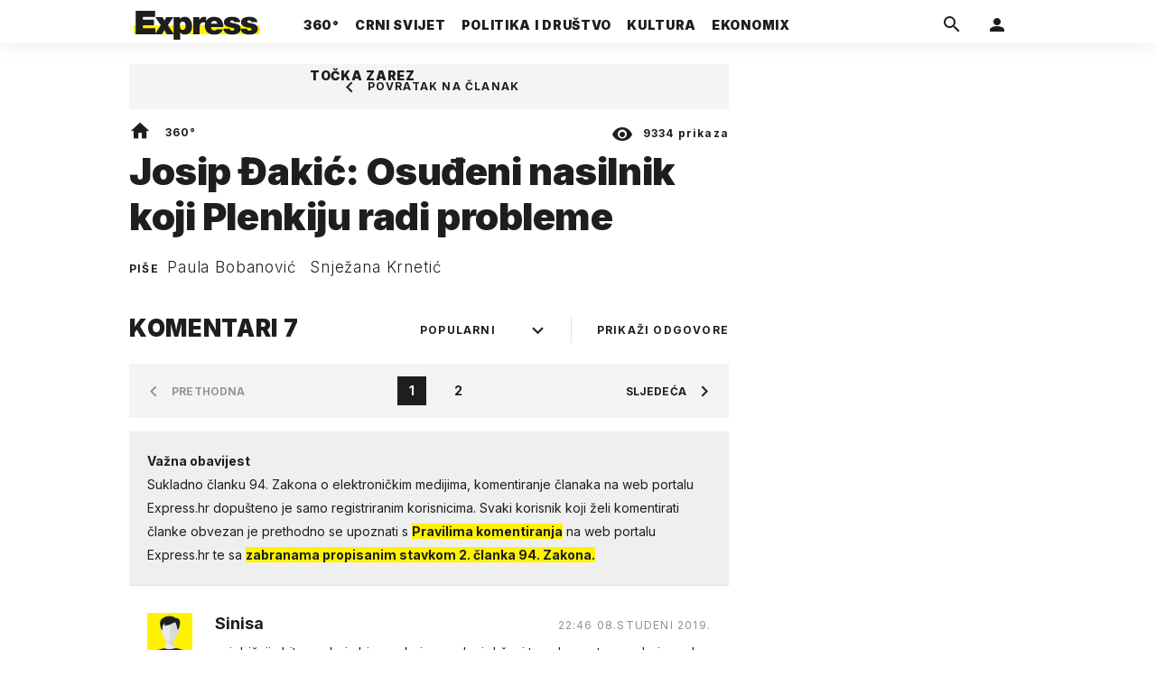

--- FILE ---
content_type: text/html; charset=utf-8
request_url: https://express.24sata.hr/forum/tema/josip-dakic-osudeni-nasilnik-koji-plenkiju-radi-probleme-23359
body_size: 13289
content:














<!DOCTYPE html>
<html lang="hr" class="no-js">
<head>
    
        <script type="text/javascript">window.gdprAppliesGlobally=true;(function(){function a(e){if(!window.frames[e]){if(document.body&&document.body.firstChild){var t=document.body;var n=document.createElement("iframe");n.style.display="none";n.name=e;n.title=e;t.insertBefore(n,t.firstChild)}
else{setTimeout(function(){a(e)},5)}}}function e(n,r,o,c,s){function e(e,t,n,a){if(typeof n!=="function"){return}if(!window[r]){window[r]=[]}var i=false;if(s){i=s(e,t,n)}if(!i){window[r].push({command:e,parameter:t,callback:n,version:a})}}e.stub=true;function t(a){if(!window[n]||window[n].stub!==true){return}if(!a.data){return}
var i=typeof a.data==="string";var e;try{e=i?JSON.parse(a.data):a.data}catch(t){return}if(e[o]){var r=e[o];window[n](r.command,r.parameter,function(e,t){var n={};n[c]={returnValue:e,success:t,callId:r.callId};a.source.postMessage(i?JSON.stringify(n):n,"*")},r.version)}}
if(typeof window[n]!=="function"){window[n]=e;if(window.addEventListener){window.addEventListener("message",t,false)}else{window.attachEvent("onmessage",t)}}}e("__tcfapi","__tcfapiBuffer","__tcfapiCall","__tcfapiReturn");a("__tcfapiLocator");(function(e){
  var t=document.createElement("script");t.id="spcloader";t.type="text/javascript";t.async=true;t.src="https://sdk.privacy-center.org/"+e+"/loader.js?target="+document.location.hostname;t.charset="utf-8";var n=document.getElementsByTagName("script")[0];n.parentNode.insertBefore(t,n)})("49e2dd21-509f-4e31-9f4e-34808af3cb36")})();</script>
    

    
    

    
    
    

    
    <link href="https://express.24sata.hr/forum/tema/josip-dakic-osudeni-nasilnik-koji-plenkiju-radi-probleme-23359" rel="canonical" />

    <meta name="description" content="Članak: Josip Đakić: Osuđeni nasilnik koji Plenkiju radi probleme">

    
    

    
            <title>Josip Đakić: Osuđeni nasilnik koji Plenkiju radi probleme - Komentari | Express</title>
    
    
    

    
    

    
    
        <link rel="next" href="/forum/tema/josip-dakic-osudeni-nasilnik-koji-plenkiju-radi-probleme-23359?page=2" />
    


    
    <meta property="fb:pages" content="111858245531193" />
    

    <meta charset="UTF-8">
    <meta http-equiv="X-UA-Compatible" content="IE=edge,chrome=1">
    <meta content="width=device-width, initial-scale=1.0, maximum-scale=1.0, minimum-scale=1.0, user-scalable=no" name="viewport">

    <meta name="referrer" content="always" />

    <!-- Chrome, Firefox OS, Opera and Vivaldi -->
    <meta name="theme-color" content="#f9f500">
    <!-- Windows Phone -->
    <meta name="msapplication-navbutton-color" content="#f9f500">
    <!-- iOS Safari -->
    <meta name="apple-mobile-web-app-status-bar-style" content="#f9f500">
    <meta name="google-site-verification" content="qSMPoedodH9SORGUUUh8xZnPm7CPEWKYyoQ22eNegAQ" />

    <link rel="icon" type="image/x-icon" href="/static/favicon.ico" />
    <link rel="apple-touch-icon" sizes="57x57" href="/static/apple-icon-57x57.png">
    <link rel="apple-touch-icon" sizes="60x60" href="/static/apple-icon-60x60.png">
    <link rel="apple-touch-icon" sizes="72x72" href="/static/apple-icon-72x72.png">
    <link rel="apple-touch-icon" sizes="76x76" href="/static/apple-icon-76x76.png">
    <link rel="apple-touch-icon" sizes="114x114" href="/static/apple-icon-114x114.png">
    <link rel="apple-touch-icon" sizes="120x120" href="/static/apple-icon-120x120.png">
    <link rel="apple-touch-icon" sizes="144x144" href="/static/apple-icon-144x144.png">
    <link rel="apple-touch-icon" sizes="152x152" href="/static/apple-icon-152x152.png">
    <link rel="apple-touch-icon" sizes="180x180" href="/static/apple-icon-180x180.png">
    <link rel="icon" type="image/png" sizes="192x192"  href="/static/android-icon-192x192.png">
    <link rel="icon" type="image/png" sizes="32x32" href="/static/favicon-32x32.png">
    <link rel="icon" type="image/png" sizes="96x96" href="/static/favicon-96x96.png">
    <link rel="icon" type="image/png" sizes="16x16" href="/static/favicon-16x16.png">
    <link rel="manifest" href="/static/manifest.json">

    



    <link rel="preconnect" href="https://fonts.googleapis.com">
    <link rel="preconnect" href="https://fonts.gstatic.com" crossorigin>
    <link href="https://fonts.googleapis.com/css2?family=Inter:ital,wght@0,300;0,400;0,700;0,800;0,900;1,400&subset=latin-ext&display=swap" rel="stylesheet">


    


<link rel="stylesheet" href="/static/css/grid.css?bust=20140129">

    


<link href="/static/build/styles.2a5641b729d5270126d7.css" rel="stylesheet" />


    
    

    <script src="https://ajax.googleapis.com/ajax/libs/jquery/2.1.3/jquery.min.js"></script>
    <script src="https://imasdk.googleapis.com/js/sdkloader/ima3.js"></script>
    <script src="/static/js/lib/modernizr.custom.92546.js"></script>

    <script>
        if (typeof window.document.createElement('div').style.webkitLineClamp !== 'undefined') {
          document.querySelector('html').classList.add('webkitlineclamp');
        }
    </script>

    <script src="/static/js/lib/picturePolyfill.js"></script>

    

    
    

    
    

    
    
        
<script>
    // Google data layer
    var dataLayer = window.dataLayer || [];

    dataLayer.push({
        'siteId': 'exp',
        'contentId': '23359',
        'pageType': 'generic',
        'fullChannel': '/forum/tema/josip-dakic-osudeni-nasilnik-koji-plenkiju-radi-probleme-23359',
        'contentTitle': 'Josip Đakić: Osuđeni nasilnik koji Plenkiju radi probleme',
        'contentType': 'comments',
        'channel': 'forum',
        'canonicalUrl': 'https://express.24sata.hr/forum/tema/josip-dakic-osudeni-nasilnik-koji-plenkiju-radi-probleme-23359'
        
    });
</script>


    


    
    <script>
    (function(u, p, s, c, r) {
         u[r] = u[r] || function(p) {
             (u[r].q = u[r].q || []).push(p)
         }, u[r].ls = 1 * new Date();
         var a = p.createElement(s),
             m = p.getElementsByTagName(s)[0];
         a.async = 1;
         a.src = c;
         m.parentNode.insertBefore(a, m)
     })
     (window, document, 'script', '//files.upscore.com/async/upScore.js', 'upScore');
     upScore({
         config: {
             domain: 'express.24sata.hr',
             article: '.article__text',
             track_positions: false
         },
         data: {
             section: 'forum,other',
             pubdate: '',
             author: '',
             object_type: 'misc',
             
             custom_sponsored: 0
         }
     });
</script>



    
        <!-- Google Tag Manager -->
<noscript>
    <iframe src="//www.googletagmanager.com/ns.html?id=GTM-PCRFFK6" height="0" width="0" style="display:none;visibility:hidden"></iframe>
</noscript>
<script>(function(w,d,s,l,i){w[l]=w[l]||[];w[l].push({'gtm.start':
    new Date().getTime(),event:'gtm.js'});var f=d.getElementsByTagName(s)[0],
    j=d.createElement(s),dl=l!='dataLayer'?'&l='+l:'';j.async=true;j.src=
    '//www.googletagmanager.com/gtm.js?id='+i+dl;f.parentNode.insertBefore(j,f);
})(window,document,'script','dataLayer','GTM-PCRFFK6');
</script>
<!-- End Google Tag Manager -->

<!-- DotMetrics -->
<script type="text/javascript">
    /* <![CDATA[ */
        (function() {
            window.dm=window.dm||{AjaxData:[]};
            window.dm.dotmetricsDefaultId = 4289;
            window.dm.AjaxEvent=function(et,d,ssid,ad){
                dm.AjaxData.push({et:et,d:d,ssid:ssid,ad:ad});
                if(typeof window.DotMetricsObj != 'undefined') {DotMetricsObj.onAjaxDataUpdate();}
            };
            var d=document,
            h=d.getElementsByTagName('head')[0],
            s=d.createElement('script');
            s.type='text/javascript';
            s.async=true;
            s.src='https://script.dotmetrics.net/door.js?id=4289';
            h.appendChild(s);
        }());
    /* ]]> */
</script>
<!-- End DotMetrics -->

    

    
    


<!--
       _
__   _(_) _____      ___
\ \ / / |/ _ \ \ /\ / (_) Komentari - comments
 \ V /| |  __/\ V  V / _
  \_/ |_|\___| \_/\_/ (_)

-->

<!-- doubleclick -->
<script async src="https://pagead2.googlesyndication.com/tag/js/gpt.js"></script>

<script>
    var dfpDisplayTagSlots = [],
        dfpDataReady = false;

    window.googletag = window.googletag || {};
    var googletag = window.googletag;
    googletag.cmd = googletag.cmd || [];

    const articleAds = undefined;
</script>




<script data-adpushup="False">
    window.adpushupIsEnabled = document.currentScript.dataset.adpushup === 'True';

    var getScreenSize = function(){
        return {
            width: window.innerWidth || document.documentElement.clientWidth || document.body.clientWidth,
            height: window.innerHeight || document.documentElement.clientHeight || document.body.clientHeight
        };
    };

    var getTargetValue = function(width, height, sufix) {
        var target = '' + width + 'x' + height;
        if (sufix) target += '_' + sufix;
        return target;
    };

    var getResTarget = function(sufix) {
        var target = [],
            size = getScreenSize(),
            width,
            height;

        if (sufix) {

            switch (true) {

                case size.width >= 1024 && size.width < 1280:
                    width = 1024;
                    height = 768;
                    break;

                case size.width >= 1280 && size.width < 1366:
                    width = 1280;
                    height = 1024;
                    break;

                case size.width >= 1366 && size.width < 1370:
                    width = 1366;
                    height = 768;
                    break;

                case size.width >= 1370 && size.width < 1440:
                    width = 1370;
                    height = 768;
                    break;

                case size.width >= 1440 && size.width < 1600:
                    width = 1440;
                    height = 900;
                    break;

                case size.width >= 1600 && size.width < 1920:
                    width = 1600;
                    height = 1050;
                    break;

                case size.width >= 1920:
                    width = 1920;
                    height = 1080;
                    break;
            }

            target.push(getTargetValue(width, height, sufix));
        }
        return target;
    };

    const dfp_all_slots = [];
    window.mappings = [];
    let slotName = '';
    window.disableInitalLoad = false;

    dfp_all_slots.lazyAll = 'lazy_all' === 'lazy_all';

    function attemptSetDfpData () {
        if (window.googletag && window.googletag.apiReady) {

            googletag.cmd.push(function() {

                let platform = 'mobile';

                if (window.innerWidth >= 1367) platform = 'desktop';
                else if (window.innerWidth > 1023 && window.innerWidth < 1367) platform = 'tablet';

                let dfp_slots = [];

                
                    
                    window.mapping1 = googletag.sizeMapping()
                                .addSize([750, 400], [[3, 1], [120, 600], [160, 600], [250, 250], [300, 100], [300, 250], [300, 600], [320, 50], [320, 100]])
                                .addSize([1050, 400], [[3, 1], [120, 600], [160, 600], [250, 250], [300, 100], [300, 250], [300, 600]])
                                .addSize([320, 400], [[3, 1], [120, 600], [160, 600], [250, 250], [300, 100], [300, 250], [300, 600]])
                                .build();

                                slotName = 'Express_Halfpage_1'.split('_');
                                slotName.shift();

                                window.mappings.push(`mapping1__${slotName.join('')}`);

                                
                            

                            

                            dfp_all_slots.push({
                                'id': '/18981092/Express_Halfpage_1',
                                'customId': ('/18981092/Express_Halfpage_1').split('_').slice(1).join(''),
                                'slot_sizes': [[300, 600], [300, 250]],
                                'targeting': ['position', 'halfpage'],
                                'collapse': true,
                                'outOfPage': false
                            });
                    
                
                    
                    dfp_slots.push(googletag.defineOutOfPageSlot('/18981092/Express_AIO_1', 'divAIO1').addService(googletag.pubads()).setTargeting('position', 'wallpaper'));
                            

                            dfp_all_slots.push({
                                'id': '/18981092/Express_AIO_1',
                                'customId': ('/18981092/Express_AIO_1').split('_').slice(1).join(''),
                                'slot_sizes': [1, 1],
                                'targeting': ['position', 'wallpaper'],
                                'collapse': true,
                                'outOfPage': true
                            });
                    
                
                    
                    dfp_slots.push(googletag.defineOutOfPageSlot('/18981092/Express_AIO_2', 'divAIO2').addService(googletag.pubads()).setTargeting('position', 'floating'));
                            

                            dfp_all_slots.push({
                                'id': '/18981092/Express_AIO_2',
                                'customId': ('/18981092/Express_AIO_2').split('_').slice(1).join(''),
                                'slot_sizes': [1, 1],
                                'targeting': ['position', 'floating'],
                                'collapse': true,
                                'outOfPage': true
                            });
                    
                
                    
                    window.mapping4 = googletag.sizeMapping()
                                .addSize([750, 400], [[4, 1], [250, 250], [300, 100], [300, 250], [320, 50], [320, 100], [468, 60]])
                                .addSize([1050, 400], [[4, 1], [250, 250], [300, 100], [300, 250], [320, 50], [320, 100], [468, 60], [728, 90], [970, 90], [970, 250], [970, 500], [1280, 250]])
                                .addSize([320, 400], [[4, 1], [250, 250], [300, 100], [300, 250], [120, 600], [160, 600], [300, 600]])
                                .build();

                                slotName = 'Express_Billboard_Top'.split('_');
                                slotName.shift();

                                window.mappings.push(`mapping4__${slotName.join('')}`);

                                
                            

                            

                            dfp_all_slots.push({
                                'id': '/18981092/Express_Billboard_Top',
                                'customId': ('/18981092/Express_Billboard_Top').split('_').slice(1).join(''),
                                'slot_sizes': [970, 250],
                                'targeting': ['position', 'billboard'],
                                'collapse': true,
                                'outOfPage': false
                            });
                    
                

                googletag.pubads().setTargeting('platform', platform).setTargeting('cont_type', 'comments').setTargeting('section', 'thread_view');

                

                var minRes = getResTarget('min');

                if (!minRes.join('').includes('undefined')){
                    googletag.pubads().setTargeting('res_min', minRes);
                }

                googletag.pubads().setTargeting('site', 'express.24sata.hr');
                if (window.disableInitalLoad) googletag.pubads().disableInitialLoad();
                if (window.adpushupIsEnabled) googletag.pubads().enableSingleRequest();
                googletag.enableServices();

                dfp_slots.forEach(function(slot){
                    googletag.display(slot);
                    if (window.disableInitalLoad && !window.adpushupIsEnabled) googletag.pubads().refresh([slot]);
                });
            });

            dfpDataReady = true;
        } else {
            setTimeout(() => {
                attemptSetDfpData();
            }, 300);
        }
    }

    attemptSetDfpData();
</script>



    
    

    

    
        <script async src="//www.ezojs.com/ezoic/sa.min.js"></script>
        <script>
            window.ezstandalone = window.ezstandalone || {};
            ezstandalone.cmd = ezstandalone.cmd || [];
            ezstandalone.cmd.push(function() {
                ezstandalone.enableConsent();
                ezstandalone.define(100);
                ezstandalone.enable();
                ezstandalone.display();
            });
        </script>
    

    

    
        <script charset="UTF-8" src=https://s-eu-1.pushpushgo.com/js/67cffe0f08b37ec77aea4cb3.js async="async"></script>

    

</head>



<body class="comments__page" style="" data-didomi-disabled="False" data-bodyextrainfo="">

    
        <div id='divAIO1'>
    <script>
        dfpDisplayTagSlots.push('divAIO1');
    </script>
</div>

        <div id='divAIO2'>
    <script>
        dfpDisplayTagSlots.push('divAIO2');
    </script>
</div>

    

    
    <div class="body_wrap">

        <div class="body_inner_wrap">

            
            <div class="header_wrapper">
                





<div class="container">

    <div class="ntfs__flyout">
    
        





<div class="ntfs js_ntfs">

    <div class="ntfs__header ntfs__header--unlogged">

        <a href="/korisnici/prijava" class="btn btn--default js_loginPlease">Prijavi se</a>

        <form method="post" action="/accounts/facebook/login/"><input type="hidden" name="csrfmiddlewaretoken" value="72g2JlULRCTP1YbAtiBXNqdAjGq6QvVqVijZVqMCwgnkj7LDJENoz9b7epGqUBXr">
            <button class="btn btn--facebookconnect">
                <i class="icon icon-facebook"></i> Prijavi se
            </button>
        </form>

        <!-- Google Sign In -->
<script src="//accounts.google.com/gsi/client" async></script>

<div class="google_sign_in_wrap in-dropdown">

    <div id="g_id_onload"
        data-client_id="583750777798-46f41kdpvm618pcipdracpr54vuopaep.apps.googleusercontent.com"
        data-login_uri="https://express.24sata.hr/accounts/google/login/token/"
        data-context="signin"
        data-ux_mode="popup"
        data-auto_select="true"
        data-itp_support="true">
    </div>
    
    <div class="g_id_signin"
        data-type="standard"
        data-shape="rectangular"
        data-theme="outline"
        data-text="signin_with"
        data-size="large"
        data-logo_alignment="left"
        
    >
    </div>
</div>
<!-- End Google Sign In -->


    </div>

    
</div>

    
    </div>


    <header class="header cf">

        <a class="header__logo" href="/" title="Express.24sata.hr">
            <span class="header__logo_heading">
                <img class="header__logo_img header__logo_img--big" title="Express.24sata.hr" alt="Express.24sata.hr" src="/static/images/express-logo.svg">
                <img class="header__logo_img header__logo_img--small" title="Express.24sata.hr" alt="Express.24sata.hr" src="/static/images/express-logo.svg">
            </span>
        </a>

        <div class="top_navigation">
        
            

<nav class="main_nav js_mainNav">

    <ul class="main_nav__list">

        

            <li class="main_nav__item main_nav__item--main main_nav__item--top-news">

                <a class="main_nav__link active_top-news" href="/top-news">
                    <span class="main_nav__span main_nav__span--main">360°</span>
                </a>

                
            </li>
        

            <li class="main_nav__item main_nav__item--main main_nav__item--">

                <a class="main_nav__link active_crni-svijet" href="/crni-svijet">
                    <span class="main_nav__span main_nav__span--main">Crni svijet</span>
                </a>

                
            </li>
        

            <li class="main_nav__item main_nav__item--main main_nav__item--">

                <a class="main_nav__link active_politika-i-drustvo" href="/politika-i-drustvo">
                    <span class="main_nav__span main_nav__span--main">Politika i društvo</span>
                </a>

                
            </li>
        

            <li class="main_nav__item main_nav__item--main main_nav__item--kultura">

                <a class="main_nav__link active_kultura" href="/kultura">
                    <span class="main_nav__span main_nav__span--main">Kultura</span>
                </a>

                
            </li>
        

            <li class="main_nav__item main_nav__item--main main_nav__item--ekonomix">

                <a class="main_nav__link active_ekonomix" href="/ekonomix">
                    <span class="main_nav__span main_nav__span--main">Ekonomix</span>
                </a>

                
            </li>
        

            <li class="main_nav__item main_nav__item--main main_nav__item--">

                <a class="main_nav__link active_httpswwwtockazarezhr" href="https://www.tockazarez.hr/">
                    <span class="main_nav__span main_nav__span--main">Točka zarez</span>
                </a>

                
            </li>
        
    </ul>
</nav>

        

            <div class="header__social_menu">
                <span>Prati nas i na:</span>

                <a class="header__icon--social" href="https://www.facebook.com/Express.hr" target="_blank" title="Express na Facebooku">
                    <i class="icon icon-facebook"></i>
                </a>

                <a class="header__icon--social" href="https://twitter.com/share?text=Express.hr&url=https://www.express.hr/&hashtags=express" target="_blank" title="Express na Twitteru">
                    <i class="icon icon-twitter"></i>
                </a>
            </div>
        </div>


        <a class="header__search" href="/pretraga/" title="Traži" >
            <i class="icon icon-magnify"></i>
        </a>


        <a class="header__user js_showNotif"

            

                
                

                    href="/korisnici/prijava?next=/forum/tema/josip-dakic-osudeni-nasilnik-koji-plenkiju-radi-probleme-23359"

                
            
            >

            <span class="header__avatar">
            

                <i class="icon icon-account"></i>

            

            


            </span>

        </a>

        <div class="header__menu_utils">

            <a class="header__icon header__icon--back js_closeSubmenu" href="#">
                <i class="icon icon-arrow-left5"></i>
            </a>

            <a class="header__icon header__icon--menu js_toggleMenu" href="#">
                <i class="icon icon-menu"></i>
                <i class="icon icon-close"></i>
            </a>

        </div>
    </header>
</div>




<script>

    function setActiveNav (section) {

        // console.log('section:' + section);

        var el=document.getElementsByClassName(section);
        var header=document.getElementsByClassName('header_wrapper');
        var body=document.getElementsByTagName('body');

        for(var i=0; i<el.length; i++) {


            el[i].classList.add('is_active');

            if ( el[i].parentElement.childElementCount > 1) {
                header[0].classList.add('has_subnav');
                header[0].classList.add(section.split('-').join('_'));
                body[0].classList.add('has_subnav');
            }

            var parent = el[i].getAttribute('data-parent');

            if(parent){
                el[i].parentElement.parentElement.classList.add('has_active');
                setActiveNav( parent );
            }
        }
    }

    setActiveNav( 'active_' + document.location.pathname.split('/')[1] );
</script>

                <div class="header_wrapper__back"></div> 
                <div class="header_wrapper__subback"></div> 
            </div>
            

            
            

            
            

            <div class="content__wrap container">

                

    


    <div class="container text-center">
        <div class="dfp_banner dfp_banner--Leaderboard">
            <div id='divBillboardTop'>
    <script>
        dfpDisplayTagSlots.push('divBillboardTop');
    </script>
</div>

        </div>
    </div>

    <div class="container container--sidebarsmall">

        <div class="column_content">

            <div class="column_content__inner">
                


    <div class="article">

        <div class="article__wrap cf">

        







<header class="article__header cf">
    <div class="gr-12 no-gutter gutter@lg gr-10@xlg push-1@xlg">
        <div class="article__header_data">
            <div class="article__sections">
                <a class="article__sections_link" href="/">
                    <i class="icon-home"></i>
                </a>

                
                    <span class="article__header_separ">•</span>
                    <a class="article__sections_link" href="/top-news">360°</a>
                

                
            </div>

            <span class="article__views">
                <i class="icon-eye"></i>
                <strong>9334 </strong> prikaza
            </span>


            <time class="article__time_small">08. studenoga 2019.</time>
        </div>

        <h1 class="article__title">Josip Đakić: Osuđeni nasilnik koji Plenkiju radi probleme</h1>

        

        
            <div class="article__authors">
                
                    Piše
                

                
                    <a href="/autori/paula-bobanovic-264/">Paula Bobanović</a>
                
                    <a href="/autori/snjezana-krnetic-330/">Snježana Krnetić</a>
                

            </div>

        

        <time class="article__time hidden_mobile">08. studenoga 2019.</time>

        <div class="article__header_back">
            <div class="gr-12 no-gutter gutter@sm gr-10@xlg push-1@xlg">
                <a href="/top-news/josip-dakic-osudeni-nasilnik-koji-plenkiju-radi-probleme-23522" class="article__back article__back--mobile">
                    <div class="icon_wrap">
                        <i class="icon icon-chevron-left"></i>
                    </div>
                    <span class="hidden_mobile">Članak</span>
                    <span class="hidden_desktop">Povratak na članak</span>
                </a>
            </div>
        </div>
    </div>
</header>




        <!-- lead -->

        <div class="gr-12 no-gutter gutter@sm gr-10@xlg push-1@xlg">
            <div class="comments__upper comments__upper--th_express">

                <div class="comments__filters_wrap">

                    <span class="main_label main_label--bdb comments__label">

                        Komentari <span class="comments__label--count">7</span>
                        <a href="#" class="comments__show_answers js_toggleAllSubcomment">Prikaži odgovore</a>

                    </span>


                    <div class="fake__form_select_wrap js_selectWrap comments__filters">

                        
                        
                        <span class="fake__form_select">

                            <span class="fake__form_select_btn">

                                Popularni
                                
                                

                            </span>

                            <ul class="fake__form_select_list">

                                <li class="fake__form_select_item" data-value="-popularity">Popularni</li>
                                <li class="fake__form_select_item" data-value="created_date">Najstariji</li>
                                <li class="fake__form_select_item" data-value="-created_date">Najnoviji</li>

                            </ul>

                            <i class="fake__form_select_btn_after icon icon--open icon-chevron-down"></i>

                        </span>

                        
                        <select name="" id="" class="fake__form_select_box">

                                <option selected value="-popularity">Popularni</option>
                                <option  value="created_date">Najstariji</option>
                                <option  value="-created_date">Najnoviji</option>

                        </select>

                        
                    </div>
                </div>

                
                

                

                
                

                <div class="pagination__wrap pagination__wrap--upper pagination--comments">

                    <a id="top_pagination" name="top_pagination" class="paginacija_anchor"></a>

                    
                    
                        <ul class="pagination pagination--search js_pagination">

    <li class="pagination__item pagination__item--prev
        
        pagination__item--disabled
        ">

        

        <span class="pagination__link">
            <i class="pagination__icon icon-chevron-left"></i>
            <span>Prethodna</span>
        </span>

        

    </li>


    

        

        <li class="pagination__item pagination__item--active">
            <a class="pagination__link" href="/forum/tema/josip-dakic-osudeni-nasilnik-koji-plenkiju-radi-probleme-23359">1</a>
        </li>

        

    

        

        <li class="pagination__item ">
            <a class="pagination__link" href="/forum/tema/josip-dakic-osudeni-nasilnik-koji-plenkiju-radi-probleme-23359?page=2">2</a>
        </li>

        

    

    <li class="pagination__item pagination__item--next
        ">

        

        <a class="pagination__link" href="/forum/tema/josip-dakic-osudeni-nasilnik-koji-plenkiju-radi-probleme-23359?page=2">
            <span>Sljedeća</span>
            <i class="pagination__icon icon-chevron-right"></i>
        </a>

        

    </li>

</ul>
                    

                </div>

                <ul class="thread__list thread__list--thread ">
                <style>
    .commbox__disclaimer{padding:20px;font-size:1.4rem;background-color:#efefef}
    .commbox__disclaimer a{font-weight:bold;background-color:#fff200;cursor:pointer}
    @media screen and (max-width: 1023px) {.commbox__disclaimer{margin: 14px 0;}}
</style>
<li class="thread__item js_threadListItem">
    <div class="commbox commbox--th_misszdrava">
        <div class="commbox__disclaimer">
        <strong>Važna obavijest</strong><br/>
        Sukladno članku 94. Zakona o elektroničkim medijima, komentiranje članaka na web portalu Express.hr
        dopušteno je samo registriranim korisnicima. Svaki korisnik koji želi komentirati članke obvezan je prethodno se upoznati s
        <a href="/uvjeti-koristenja/">Pravilima komentiranja</a> na web portalu Express.hr te sa
        <a href="https://www.24sata.hr/novi-zakon-o-elektronickim-medijima-donosi-vazne-promjene-za-komentatore-788406">zabranama propisanim stavkom 2. članka 94. Zakona.</a>
            </div>
    </div>
</li>

                

                    <li class="thread__item ">
                        




<div class="commbox commbox--th_express  js_oneComment" id="head_post_38596" data-thread-url="/forum/snippet-post/38596">

<a id="position_38596" name="position_38596" class="paginacija_anchor"></a>

    <div class="commbox__wrap  ">

        <a class="commbox__avatar" href="/korisnici/profil/8920">

            <span class="commbox__avatar_img_wrap">

                <figure class="commbox__avatar_img">
                    
                    



    <img src="/static/avatars/default.png">


                </figure>
            </span>

        </a>


        <div class="commbox__content">

            <a class="commbox__user" href="/korisnici/profil/8920">
                Sinisa
            </a>

            
                

                <span class="commbox__time commbox__time--top">
                    
                    22:46 08.Studeni 2019.
                </span>

                <p class="commbox__content js_commboxContent">
                    <span class="js_onecommentVisible">najobičnija bitanga koja bi u svakoj normalnoj državi trunula u zatvoru. obzirom da mi živimo u antun tun državi, ovo je - saborski zastupnik.</span>
                </p>
            

            
            

                <div class="commbox__interaction cf">

                    

                        

                        

                    

                    <div class="commbox__rating">

                        

                        

                            <a class="commbox__rating--positive btn btn--vote btn--positive js_loginPlease" href="/korisnici/prijava">
                                <span class="btn__param">Dobar</span>
                                <span class="btn__value">2</span>
                            </a>

                            <a class="commbox__rating--negative btn btn--vote btn--negative js_loginPlease" href="/korisnici/prijava">
                                <span class="btn__param">Loš</span>
                                <span class="btn__value">0</span>
                            </a>

                        
                    </div>
                </div>
            
        </div>
    </div>
</div>

                        


                        
                                
                        

                    </li>



                

                    <li class="thread__item ">
                        




<div class="commbox commbox--th_express  js_oneComment" id="head_post_38587" data-thread-url="/forum/snippet-post/38587">

<a id="position_38587" name="position_38587" class="paginacija_anchor"></a>

    <div class="commbox__wrap  ">

        <a class="commbox__avatar" href="/korisnici/profil/11273">

            <span class="commbox__avatar_img_wrap">

                <figure class="commbox__avatar_img">
                    
                    



    <img src="/static/avatars/default.png">


                </figure>
            </span>

        </a>


        <div class="commbox__content">

            <a class="commbox__user" href="/korisnici/profil/11273">
                list68
            </a>

            
                

                <span class="commbox__time commbox__time--top">
                    
                    14:52 08.Studeni 2019.
                </span>

                <p class="commbox__content js_commboxContent">
                    <span class="js_onecommentVisible">Eh da on probleme radi samo Plenkoviću, ne bi to bio problem. On probleme stvara svim braniteljima, ruši nam ionako već ukaljani ugled, baš zbog takvih poput njega. Da braniteljske udruge vode časni ljudi, izbacili bismo sve poput Đakića iz</span><a href="#" class="commbox__more js_showMoreComment"> ... prikaži još!</a><span class="commbox__content--hidden js_onecommentContentHidden"> svih udruga. Osim toga treba samo jedna udruga, a sve ostalo raspustiti. Sramotimo se i stotinama udruga, koje su stvorene da takvi poput Đakića i njemu sličnih imaju koristi.</span>

                    
                </p>
            

            
            

                <div class="commbox__interaction cf">

                    

                        

                        

                    

                    <div class="commbox__rating">

                        

                        

                            <a class="commbox__rating--positive btn btn--vote btn--positive js_loginPlease" href="/korisnici/prijava">
                                <span class="btn__param">Dobar</span>
                                <span class="btn__value">1</span>
                            </a>

                            <a class="commbox__rating--negative btn btn--vote btn--negative js_loginPlease" href="/korisnici/prijava">
                                <span class="btn__param">Loš</span>
                                <span class="btn__value">0</span>
                            </a>

                        
                    </div>
                </div>
            
        </div>
    </div>
</div>

                        


                        
                                
                        

                    </li>



                

                    <li class="thread__item ">
                        




<div class="commbox commbox--th_express  js_oneComment" id="head_post_38588" data-thread-url="/forum/snippet-post/38588">

<a id="position_38588" name="position_38588" class="paginacija_anchor"></a>

    <div class="commbox__wrap  ">

        <a class="commbox__avatar" href="/korisnici/profil/10000">

            <span class="commbox__avatar_img_wrap">

                <figure class="commbox__avatar_img">
                    
                    



    <img src="/static/avatars/default.png">


                </figure>
            </span>

        </a>


        <div class="commbox__content">

            <a class="commbox__user" href="/korisnici/profil/10000">
                BESTpartizan
            </a>

            
                

                <span class="commbox__time commbox__time--top">
                    
                    17:19 08.Studeni 2019.
                </span>

                <p class="commbox__content js_commboxContent">
                    <span class="js_onecommentVisible">ovaj debeli  je huskao branitelje na sdp  a sada bi lola ukinuo antifašizam ne moze tako  stari, sin mu je na facebooku veličao luburića</span>
                </p>
            

            
            

                <div class="commbox__interaction cf">

                    

                        

                        

                    

                    <div class="commbox__rating">

                        

                        

                            <a class="commbox__rating--positive btn btn--vote btn--positive js_loginPlease" href="/korisnici/prijava">
                                <span class="btn__param">Dobar</span>
                                <span class="btn__value">1</span>
                            </a>

                            <a class="commbox__rating--negative btn btn--vote btn--negative js_loginPlease" href="/korisnici/prijava">
                                <span class="btn__param">Loš</span>
                                <span class="btn__value">0</span>
                            </a>

                        
                    </div>
                </div>
            
        </div>
    </div>
</div>

                        


                        
                                
                        

                    </li>



                

                    <li class="thread__item ">
                        




<div class="commbox commbox--th_express  js_oneComment" id="head_post_38595" data-thread-url="/forum/snippet-post/38595">

<a id="position_38595" name="position_38595" class="paginacija_anchor"></a>

    <div class="commbox__wrap  ">

        <a class="commbox__avatar" href="/korisnici/profil/6597">

            <span class="commbox__avatar_img_wrap">

                <figure class="commbox__avatar_img">
                    
                    



    <img src="/static/avatars/default.png">


                </figure>
            </span>

        </a>


        <div class="commbox__content">

            <a class="commbox__user" href="/korisnici/profil/6597">
                ursuss
            </a>

            
                

                <span class="commbox__time commbox__time--top">
                    
                    22:42 08.Studeni 2019.
                </span>

                <p class="commbox__content js_commboxContent">
                    <span class="js_onecommentVisible">Sada mi je jasno zašto je u HDZ-u...kao branitelj sa više &quot;staža&quot; od njega  ...mogu samo reći da mi se gadi...kao i slični njemu..sramota za poštene  Branitelje..mene sigurno ne predstavlja, a tko ga je birao..ha..pitam se.-</span>
                </p>
            

            
            

                <div class="commbox__interaction cf">

                    

                        

                        

                    

                    <div class="commbox__rating">

                        

                        

                            <a class="commbox__rating--positive btn btn--vote btn--positive js_loginPlease" href="/korisnici/prijava">
                                <span class="btn__param">Dobar</span>
                                <span class="btn__value">1</span>
                            </a>

                            <a class="commbox__rating--negative btn btn--vote btn--negative js_loginPlease" href="/korisnici/prijava">
                                <span class="btn__param">Loš</span>
                                <span class="btn__value">0</span>
                            </a>

                        
                    </div>
                </div>
            
        </div>
    </div>
</div>

                        


                        
                                
                        

                    </li>



                

                    <li class="thread__item ">
                        




<div class="commbox commbox--th_express  js_oneComment" id="head_post_38601" data-thread-url="/forum/snippet-post/38601">

<a id="position_38601" name="position_38601" class="paginacija_anchor"></a>

    <div class="commbox__wrap  ">

        <a class="commbox__avatar" href="/korisnici/profil/6039">

            <span class="commbox__avatar_img_wrap">

                <figure class="commbox__avatar_img">
                    
                    



       <img src="/media/img/73/1d/6e386e3061ef10c68332.gif"
        alt="Avatar Pavica Blažević" title="Pavica Blažević">


                </figure>
            </span>

        </a>


        <div class="commbox__content">

            <a class="commbox__user" href="/korisnici/profil/6039">
                blaze272@htnet-dsl
            </a>

            
                

                <span class="commbox__time commbox__time--top">
                    
                    08:19 09.Studeni 2019.
                </span>

                <p class="commbox__content js_commboxContent">
                    <span class="js_onecommentVisible">jadna je naša braniteljska udruga kada im ovakav sjedi na vrhu i u saboru.....</span>
                </p>
            

            
            

                <div class="commbox__interaction cf">

                    

                        
                        <a class="commbox__replies btn btn--small btn--count js_toggleSubcomment" href="#">
                            <i class="btn__param icon icon-chat"></i>
                            <span class="btn__value">1</span>
                        </a>
                        

                        

                    

                    <div class="commbox__rating">

                        

                        

                            <a class="commbox__rating--positive btn btn--vote btn--positive js_loginPlease" href="/korisnici/prijava">
                                <span class="btn__param">Dobar</span>
                                <span class="btn__value">1</span>
                            </a>

                            <a class="commbox__rating--negative btn btn--vote btn--negative js_loginPlease" href="/korisnici/prijava">
                                <span class="btn__param">Loš</span>
                                <span class="btn__value">0</span>
                            </a>

                        
                    </div>
                </div>
            
        </div>
    </div>
</div>

                        
                        <ul class="thread__list thread__sublist">

                            
                            <li class="thread__item thread__item--reply ">
                                
                                




<div class="commbox commbox--th_express  js_oneComment" id="head_post_38603" >

<a id="position_38603" name="position_38603" class="paginacija_anchor"></a>

    <div class="commbox__wrap  ">

        <a class="commbox__avatar" href="/korisnici/profil/7974">

            <span class="commbox__avatar_img_wrap">

                <figure class="commbox__avatar_img">
                    
                    



       <img src="/media/img/be/7c/d5f305dd5045ab5546c5.jpeg"
        alt="Avatar Perical" title="Perical">


                </figure>
            </span>

        </a>


        <div class="commbox__content">

            <a class="commbox__user" href="/korisnici/profil/7974">
                Perical
            </a>

            
                

                <span class="commbox__time commbox__time--top">
                    
                    09:53 09.Studeni 2019.
                </span>

                <p class="commbox__content js_commboxContent">
                    <span class="js_onecommentVisible">Vjerovatno im svima sjedi na vrh glave.......</span>
                </p>
            

            
            

                <div class="commbox__interaction cf">

                    

                    <div class="commbox__rating">

                        

                        

                            <a class="commbox__rating--positive btn btn--vote btn--positive js_loginPlease" href="/korisnici/prijava">
                                <span class="btn__param">Dobar</span>
                                <span class="btn__value">1</span>
                            </a>

                            <a class="commbox__rating--negative btn btn--vote btn--negative js_loginPlease" href="/korisnici/prijava">
                                <span class="btn__param">Loš</span>
                                <span class="btn__value">0</span>
                            </a>

                        
                    </div>
                </div>
            
        </div>
    </div>
</div>
                            </li>
                            

                        </ul>
                        


                        

                    </li>



                

                

                    <li class="pagination pagination--lower pagination--comments">

                        
                        
                            <ul class="pagination pagination--search js_pagination">

    <li class="pagination__item pagination__item--prev
        
        pagination__item--disabled
        ">

        

        <span class="pagination__link">
            <i class="pagination__icon icon-chevron-left"></i>
            <span>Prethodna</span>
        </span>

        

    </li>


    

        

        <li class="pagination__item pagination__item--active">
            <a class="pagination__link" href="/forum/tema/josip-dakic-osudeni-nasilnik-koji-plenkiju-radi-probleme-23359">1</a>
        </li>

        

    

        

        <li class="pagination__item ">
            <a class="pagination__link" href="/forum/tema/josip-dakic-osudeni-nasilnik-koji-plenkiju-radi-probleme-23359?page=2">2</a>
        </li>

        

    

    <li class="pagination__item pagination__item--next
        ">

        

        <a class="pagination__link" href="/forum/tema/josip-dakic-osudeni-nasilnik-koji-plenkiju-radi-probleme-23359?page=2">
            <span>Sljedeća</span>
            <i class="pagination__icon icon-chevron-right"></i>
        </a>

        

    </li>

</ul>
                        

                    </li>

                    
                    <li class="comments__item comments__item--cta comments__item--th_express">

                         <span class="thread__message thread__message--title mt5 mb0 pb0">
                          Komentiraj, znaš da želiš!
                        </span>

                        <p class="thread__message thread__message--unlogged">
                            Za komentiranje je potrebno prijaviti se. Nemaš korisnički račun? Registracija je brza i jednostavna, registriraj se i uključi se u raspravu.
                        </p>

                        <div class="thread__unlogged cf">

                            <a class="btn js_loginPlease" href="/korisnici/prijava">
                                Prijavi se
                            </a>

                            <a class="btn btn--fb" href="/accounts/facebook/login/">
                                <i class="icon icon-facebook"></i>
                                Prijavi se <span>putem Facebooka</span>
                            </a>
                        </div>
                    </li>
                    
                

                </ul>
            </div>
        </div>
    </div>
</div>


            </div>
        </div>

        <div class="column_sidebar ">
            











    
    
        <div class="text-center">
            <div class="dfp_banner dfp_banner--Halfpage">
                <div id='divHalfpage1'>
    <script>
        dfpDisplayTagSlots.push('divHalfpage1');
    </script>
</div>

            </div>
        </div>
    
    

    

    
    
    

    
    
    

    
    
    

    
    

    
    
    

    
        
    

    


    



        </div>
    </div>




                
                    <div class="footer_wrapper js_footerSmall cf">
                        



<div class="footer ">
    <div class="container">

        <footer class="cf">
            <div class="gr-12 no-gutter gutter@lg gutter@xlg">
                <div class="footer_navigation footer_navigation--site cf">

                    
                        

<nav class="footer_nav js_mainNav">

    <ul class="footer_nav__list">

        

            <li class="footer_nav__item footer_nav__item--">

                <a class="footer_nav__link" href="/kontakt">
                    <span class="footer_nav__span">Kontakt</span>
                </a>

                
            </li>
        

            <li class="footer_nav__item footer_nav__item--">

                <a class="footer_nav__link" href="/oglasavanje">
                    <span class="footer_nav__span">Oglašavanje</span>
                </a>

                
            </li>
        

            <li class="footer_nav__item footer_nav__item--">

                <a class="footer_nav__link" href="/impressum">
                    <span class="footer_nav__span">Impressum</span>
                </a>

                
            </li>
        

            <li class="footer_nav__item footer_nav__item--">

                <a class="footer_nav__link" href="/pravila-koristenja">
                    <span class="footer_nav__span">Uvjeti korištenja</span>
                </a>

                
            </li>
        

            <li class="footer_nav__item footer_nav__item--">

                <a class="footer_nav__link" href="/pravila-privatnosti">
                    <span class="footer_nav__span">Privatnost</span>
                </a>

                
            </li>
        

            <li class="footer_nav__item footer_nav__item--">

                <a class="footer_nav__link" href="/rss/">
                    <span class="footer_nav__span">RSS</span>
                </a>

                
            </li>
        

            <li class="footer_nav__item footer_nav__item--">

                <a class="footer_nav__link" href="/politika-kolacica/">
                    <span class="footer_nav__span">Politika kolačića</span>
                </a>

                
            </li>
        
    </ul>
</nav>

                    

                    <div class="footer__meta">
                        <span class="footer__social cf">
                            <span class="footer__social_item footer__social_item--text">Prati nas i na:</span>
                            <a href="https://www.facebook.com/Express.hr/" target="_blank" title="Express na Facebooku" class="footer__social_item">
                                <i class="icon icon-facebook"></i>
                            </a>
                            <a href="https://twitter.com/Express_Hr" target="_blank" title="Express na Twitteru" class="footer__social_item">
                                <i class="icon icon-twitter"></i>
                            </a>
                        </span>

                        <span class="footer__copy">
                            Copyright 2026.
                        </span>

                        <img class="footer__copy_img" src="/static/img/24sata_desk.svg" alt="24sata">

                    </div>
                </div>

                <div class="footer_navigation footer_navigation--footer cf">

                    <a href="#" class="footer__partners_btn js_showPartnerSites">
                        Partnerski portali
                    </a>

                    
                        

<nav class="footer_nav js_mainNav">

    <ul class="footer_nav__list">

        

            <li class="footer_nav__item footer_nav__item--">

                <a class="footer_nav__link" href="https://www.24sata.hr/" target="_blank">
                    <span class="footer_nav__span">24sata.hr</span>
                </a>

                
            </li>
        

            <li class="footer_nav__item footer_nav__item--">

                <a class="footer_nav__link" href="https://miss7.24sata.hr/" target="_blank">
                    <span class="footer_nav__span">miss7.hr</span>
                </a>

                
            </li>
        

            <li class="footer_nav__item footer_nav__item--">

                <a class="footer_nav__link" href="https://autostart.24sata.hr/" target="_blank">
                    <span class="footer_nav__span">autostart.hr</span>
                </a>

                
            </li>
        

            <li class="footer_nav__item footer_nav__item--">

                <a class="footer_nav__link" href="https://miss7mama.24sata.hr/" target="_blank">
                    <span class="footer_nav__span">miss7mama.hr</span>
                </a>

                
            </li>
        

            <li class="footer_nav__item footer_nav__item--">

                <a class="footer_nav__link" href="https://miss7zdrava.24sata.hr/" target="_blank">
                    <span class="footer_nav__span">miss7zdrava.hr</span>
                </a>

                
            </li>
        

            <li class="footer_nav__item footer_nav__item--">

                <a class="footer_nav__link" href="https://gastro.24sata.hr/" target="_blank">
                    <span class="footer_nav__span">gastro.hr</span>
                </a>

                
            </li>
        

            <li class="footer_nav__item footer_nav__item--">

                <a class="footer_nav__link" href="https://joomboos.24sata.hr/" target="_blank">
                    <span class="footer_nav__span">joomboos.hr</span>
                </a>

                
            </li>
        

            <li class="footer_nav__item footer_nav__item--">

                <a class="footer_nav__link" href="https://ordinacija.vecernji.hr/" target="_blank">
                    <span class="footer_nav__span">ordinacija.hr</span>
                </a>

                
            </li>
        

            <li class="footer_nav__item footer_nav__item--">

                <a class="footer_nav__link" href="http://poslovni.hr/" target="_blank">
                    <span class="footer_nav__span">poslovni.hr</span>
                </a>

                
            </li>
        

            <li class="footer_nav__item footer_nav__item--">

                <a class="footer_nav__link" href="https://www.njuskalo.hr" target="_blank">
                    <span class="footer_nav__span">njuskalo.hr</span>
                </a>

                
            </li>
        

            <li class="footer_nav__item footer_nav__item--">

                <a class="footer_nav__link" href="https://www.vecernji.hr/" target="_blank">
                    <span class="footer_nav__span">vecernji.hr</span>
                </a>

                
            </li>
        

            <li class="footer_nav__item footer_nav__item--">

                <a class="footer_nav__link" href="https://pixsell.hr/" target="_blank">
                    <span class="footer_nav__span">pixsell.hr</span>
                </a>

                
            </li>
        

            <li class="footer_nav__item footer_nav__item--">

                <a class="footer_nav__link" href="https://popusti.njuskalo.hr/" target="_blank">
                    <span class="footer_nav__span">popusti!</span>
                </a>

                
            </li>
        
    </ul>
</nav>

                    

                </div>

                <div class="powered_by">
                    <div class="powered_by__inner_wrap">
                        <span>Powered by: </span>
                        <a href="https://www.publitzer.hr/" target="_blank" class="powered_by_link">
                            <img src="/static/images/publitzer-logo.svg?get" alt="Publitzer">
                        </a>
                    </div>
                </div>
            </div>
        </footer>
    </div>
</div>

                    </div>
                
            </div>

        </div>
    </div>
    

    
    

    
    
        
            
                <script src="/static/build/common.8f61e6da21b1b832842e.js" ></script>
            
            <script src="/static/build/article.6bcd7dc47435a04f1ff5.js" ></script>
        

        
    

    
    

    
    
<script type="text/javascript">
;e = encodeURIComponent;
var _styt = _styt || [];_styt.push('url='+e(location.href));_styt.push('ref='+e(document.referrer));_styt.push('title='+e(document.title));

    (function() {
        function dotck() {var d = new Date();_styt.push(['seed='+d.getTime()+Math.random()]);return _styt.join('&');};
        var tck = document.createElement('script');tck.type = 'text/javascript';tck.async = true;tck.src = '/analytics/track.js?'+dotck();var s = document.getElementsByTagName('script')[0];s.parentNode.insertBefore(tck, s);
    })();
</script>


    <div class="hidden">
        <input type="hidden" name="csrfmiddlewaretoken" value="72g2JlULRCTP1YbAtiBXNqdAjGq6QvVqVijZVqMCwgnkj7LDJENoz9b7epGqUBXr">
    </div>
</body>
</html>
